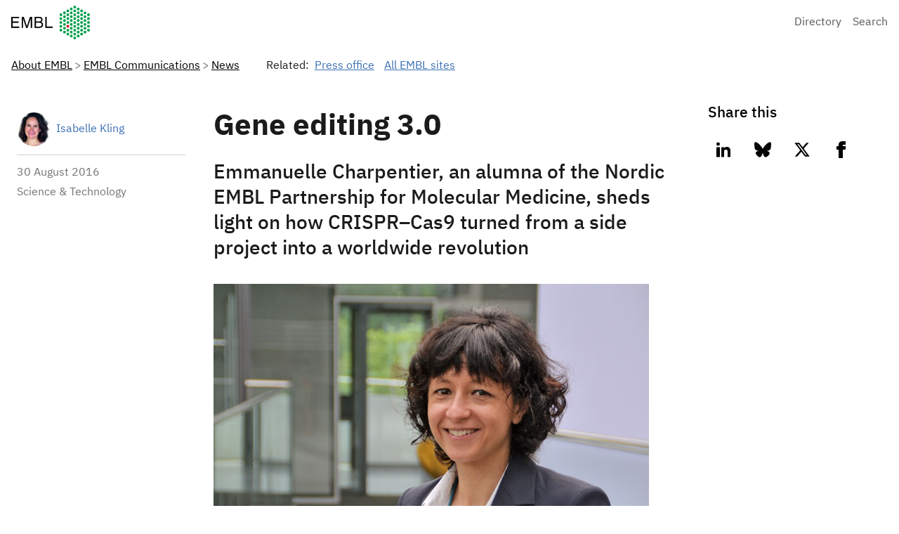

--- FILE ---
content_type: text/html; charset=UTF-8
request_url: https://www.embl.org/news/science/1608-charpentier/
body_size: 17760
content:
<!DOCTYPE html>
<html lang="en-US" class="vf-no-js">
<head>
  <meta charset="UTF-8">
  <meta name="viewport" content="width=device-width, initial-scale=1">
  <link rel="shortcut icon" href="https://assets.emblstatic.net/vf/v2.5.0/assets/embl-favicon/assets/favicon.ico">
  <link rel="apple-touch-icon" sizes="180x180" href="https://assets.emblstatic.net/vf/v2.5.0/assets/embl-favicon/assets/apple-touch-icon.png">
  <link rel="icon" type="image/png" sizes="32x32" href="https://assets.emblstatic.net/vf/v2.5.0/assets/embl-favicon/assets/favicon-32x32.png">
  <link rel="icon" type="image/png" sizes="16x16" href="https://assets.emblstatic.net/vf/v2.5.0/assets/embl-favicon/assets/favicon-16x16.png">
  <link rel="manifest" href="https://assets.emblstatic.net/vf/v2.5.0/assets/embl-favicon/assets/site.webmanifest">
  <link rel="mask-icon" href="https://assets.emblstatic.net/vf/v2.5.0/assets/embl-favicon/assets/safari-pinned-tab.svg" color="#ffffff">
  <meta name="msapplication-TileColor" content="#ffffff">
  <meta name="theme-color" content="#ffffff">  
  <!-- Search indexing optimisations -->
  <meta class="swiftype" name="what" data-type="string" content="News" />
  <meta class="swiftype" name="news-description" data-type="string" content="Emmanuelle Charpentier sheds light on how CRISPR–Cas9 went from side project to global revolution" />
  <meta class="swiftype" name="image" data-type="enum" content="https://www.embl.org/news/wp-content/uploads/2016/08/160826-gene-ib.jpg" />
<meta name='robots' content='index, follow, max-image-preview:large, max-snippet:-1, max-video-preview:-1' />
	<style>img:is([sizes="auto" i], [sizes^="auto," i]) { contain-intrinsic-size: 3000px 1500px }</style>
	
	<!-- This site is optimized with the Yoast SEO plugin v26.2 - https://yoast.com/wordpress/plugins/seo/ -->
	<title>Emmanuelle Charpentier presents gene editing 3.0</title>
	<meta name="description" content="Emmanuelle Charpentier, alumna of the Nordic EMBL Partnership for Molecular Medicine, reveals how CRISPR–Cas9 went from side project to global revolution" />
	<link rel="canonical" href="https://www.embl.org/news/science/1608-charpentier/" />
	<meta property="og:locale" content="en_US" />
	<meta property="og:type" content="article" />
	<meta property="og:title" content="Emmanuelle Charpentier presents gene editing 3.0" />
	<meta property="og:description" content="Emmanuelle Charpentier, alumna of the Nordic EMBL Partnership for Molecular Medicine, reveals how CRISPR–Cas9 went from side project to global revolution" />
	<meta property="og:url" content="https://www.embl.org/news/science/1608-charpentier/" />
	<meta property="og:site_name" content="EMBL" />
	<meta property="article:publisher" content="https://www.facebook.com/embl.org/" />
	<meta property="article:published_time" content="2016-08-30T13:14:44+00:00" />
	<meta property="article:modified_time" content="2025-04-23T14:04:34+00:00" />
	<meta property="og:image" content="https://www.embl.org/news/wp-content/uploads/2016/08/160826-gene-ib.jpg" />
	<meta property="og:image:width" content="620" />
	<meta property="og:image:height" content="425" />
	<meta property="og:image:type" content="image/jpeg" />
	<meta name="author" content="Isabelle Kling" />
	<meta name="twitter:card" content="summary_large_image" />
	<meta name="twitter:creator" content="@embl" />
	<meta name="twitter:site" content="@embl" />
	<meta name="twitter:label1" content="Written by" />
	<meta name="twitter:data1" content="Isabelle Kling" />
	<meta name="twitter:label2" content="Est. reading time" />
	<meta name="twitter:data2" content="7 minutes" />
	<script type="application/ld+json" class="yoast-schema-graph">{"@context":"https://schema.org","@graph":[{"@type":"NewsArticle","@id":"https://www.embl.org/news/science/1608-charpentier/#article","isPartOf":{"@id":"https://www.embl.org/news/science/1608-charpentier/"},"author":{"name":"Isabelle Kling","@id":"https://www.embl.org/news/#/schema/person/e0df3d2a7d51e01a8118c494997b85c3"},"headline":"Gene editing 3.0","datePublished":"2016-08-30T13:14:44+00:00","dateModified":"2025-04-23T14:04:34+00:00","mainEntityOfPage":{"@id":"https://www.embl.org/news/science/1608-charpentier/"},"wordCount":1544,"publisher":{"@id":"https://www.embl.org/news/#organization"},"image":{"@id":"https://www.embl.org/news/science/1608-charpentier/#primaryimage"},"thumbnailUrl":"https://www.embl.org/news/wp-content/uploads/2016/08/160826-gene-ib.jpg","keywords":["alumni","crispr","gene editing","genetics","mims","nordic embl partnership","partnerships"],"articleSection":["Science","Science &amp; Technology"],"inLanguage":"en-US"},{"@type":"WebPage","@id":"https://www.embl.org/news/science/1608-charpentier/","url":"https://www.embl.org/news/science/1608-charpentier/","name":"Emmanuelle Charpentier presents gene editing 3.0","isPartOf":{"@id":"https://www.embl.org/news/#website"},"primaryImageOfPage":{"@id":"https://www.embl.org/news/science/1608-charpentier/#primaryimage"},"image":{"@id":"https://www.embl.org/news/science/1608-charpentier/#primaryimage"},"thumbnailUrl":"https://www.embl.org/news/wp-content/uploads/2016/08/160826-gene-ib.jpg","datePublished":"2016-08-30T13:14:44+00:00","dateModified":"2025-04-23T14:04:34+00:00","description":"Emmanuelle Charpentier, alumna of the Nordic EMBL Partnership for Molecular Medicine, reveals how CRISPR–Cas9 went from side project to global revolution","inLanguage":"en-US","potentialAction":[{"@type":"ReadAction","target":["https://www.embl.org/news/science/1608-charpentier/"]}]},{"@type":"ImageObject","inLanguage":"en-US","@id":"https://www.embl.org/news/science/1608-charpentier/#primaryimage","url":"https://www.embl.org/news/wp-content/uploads/2016/08/160826-gene-ib.jpg","contentUrl":"https://www.embl.org/news/wp-content/uploads/2016/08/160826-gene-ib.jpg","width":620,"height":425,"caption":"Emmanuelle Charpentier. PHOTO: EMBL/Adam Gristwood"},{"@type":"WebSite","@id":"https://www.embl.org/news/#website","url":"https://www.embl.org/news/","name":"European Molecular Biology Laboratory News","description":"News from the European Molecular Biology Laboratory","publisher":{"@id":"https://www.embl.org/news/#organization"},"alternateName":"EMBL News","potentialAction":[{"@type":"SearchAction","target":{"@type":"EntryPoint","urlTemplate":"https://www.embl.org/news/?s={search_term_string}"},"query-input":{"@type":"PropertyValueSpecification","valueRequired":true,"valueName":"search_term_string"}}],"inLanguage":"en-US"},{"@type":"Organization","@id":"https://www.embl.org/news/#organization","name":"European Molecular Biology Laboratory","alternateName":"EMBL","url":"https://www.embl.org/news/","logo":{"@type":"ImageObject","inLanguage":"en-US","@id":"https://www.embl.org/news/#/schema/logo/image/","url":"https://www.embl.org/news/wp-content/uploads/2025/09/EMBL_logo_colour-1-300x144-1.png","contentUrl":"https://www.embl.org/news/wp-content/uploads/2025/09/EMBL_logo_colour-1-300x144-1.png","width":300,"height":144,"caption":"European Molecular Biology Laboratory"},"image":{"@id":"https://www.embl.org/news/#/schema/logo/image/"},"sameAs":["https://www.facebook.com/embl.org/","https://x.com/embl","https://www.instagram.com/embl_org/","https://www.linkedin.com/company/15813/","https://www.youtube.com/user/emblmedia/"]},{"@type":"Person","@id":"https://www.embl.org/news/#/schema/person/e0df3d2a7d51e01a8118c494997b85c3","name":"Isabelle Kling","image":{"@type":"ImageObject","inLanguage":"en-US","@id":"https://www.embl.org/news/#/schema/person/image/","url":"https://secure.gravatar.com/avatar/b702cee3d1a2d162659a8c12aef6045791a912db4ebed961b437edb34dae8cee?s=96&d=mm&r=g","contentUrl":"https://secure.gravatar.com/avatar/b702cee3d1a2d162659a8c12aef6045791a912db4ebed961b437edb34dae8cee?s=96&d=mm&r=g","caption":"Isabelle Kling"},"description":"Isabelle Kling trained as a biochemist and science communicator, before setting up various science communication projects in Canada and in Europe. She is now a communication officer with EMBL.","url":"https://www.embl.org/news/author/isabelle-kling/"}]}</script>
	<!-- / Yoast SEO plugin. -->


<script nomodule src="https://cdnjs.cloudflare.com/polyfill/v3/polyfill.min.js?version=4.8.0&features=default"></script><script>
/*! VF-WP */
// Toggle JavaScript class in <html>
var $html = document.getElementsByTagName('html')[0];
$html.className = $html.className.replace(/(^|\s)vf-no-js(\s|$)/, '$1vf-js$2');
</script>
<script type="text/javascript">
/* <![CDATA[ */
window._wpemojiSettings = {"baseUrl":"https:\/\/s.w.org\/images\/core\/emoji\/16.0.1\/72x72\/","ext":".png","svgUrl":"https:\/\/s.w.org\/images\/core\/emoji\/16.0.1\/svg\/","svgExt":".svg","source":{"concatemoji":"https:\/\/www.embl.org\/news\/wp-includes\/js\/wp-emoji-release.min.js?ver=6.8.3"}};
/*! This file is auto-generated */
!function(s,n){var o,i,e;function c(e){try{var t={supportTests:e,timestamp:(new Date).valueOf()};sessionStorage.setItem(o,JSON.stringify(t))}catch(e){}}function p(e,t,n){e.clearRect(0,0,e.canvas.width,e.canvas.height),e.fillText(t,0,0);var t=new Uint32Array(e.getImageData(0,0,e.canvas.width,e.canvas.height).data),a=(e.clearRect(0,0,e.canvas.width,e.canvas.height),e.fillText(n,0,0),new Uint32Array(e.getImageData(0,0,e.canvas.width,e.canvas.height).data));return t.every(function(e,t){return e===a[t]})}function u(e,t){e.clearRect(0,0,e.canvas.width,e.canvas.height),e.fillText(t,0,0);for(var n=e.getImageData(16,16,1,1),a=0;a<n.data.length;a++)if(0!==n.data[a])return!1;return!0}function f(e,t,n,a){switch(t){case"flag":return n(e,"\ud83c\udff3\ufe0f\u200d\u26a7\ufe0f","\ud83c\udff3\ufe0f\u200b\u26a7\ufe0f")?!1:!n(e,"\ud83c\udde8\ud83c\uddf6","\ud83c\udde8\u200b\ud83c\uddf6")&&!n(e,"\ud83c\udff4\udb40\udc67\udb40\udc62\udb40\udc65\udb40\udc6e\udb40\udc67\udb40\udc7f","\ud83c\udff4\u200b\udb40\udc67\u200b\udb40\udc62\u200b\udb40\udc65\u200b\udb40\udc6e\u200b\udb40\udc67\u200b\udb40\udc7f");case"emoji":return!a(e,"\ud83e\udedf")}return!1}function g(e,t,n,a){var r="undefined"!=typeof WorkerGlobalScope&&self instanceof WorkerGlobalScope?new OffscreenCanvas(300,150):s.createElement("canvas"),o=r.getContext("2d",{willReadFrequently:!0}),i=(o.textBaseline="top",o.font="600 32px Arial",{});return e.forEach(function(e){i[e]=t(o,e,n,a)}),i}function t(e){var t=s.createElement("script");t.src=e,t.defer=!0,s.head.appendChild(t)}"undefined"!=typeof Promise&&(o="wpEmojiSettingsSupports",i=["flag","emoji"],n.supports={everything:!0,everythingExceptFlag:!0},e=new Promise(function(e){s.addEventListener("DOMContentLoaded",e,{once:!0})}),new Promise(function(t){var n=function(){try{var e=JSON.parse(sessionStorage.getItem(o));if("object"==typeof e&&"number"==typeof e.timestamp&&(new Date).valueOf()<e.timestamp+604800&&"object"==typeof e.supportTests)return e.supportTests}catch(e){}return null}();if(!n){if("undefined"!=typeof Worker&&"undefined"!=typeof OffscreenCanvas&&"undefined"!=typeof URL&&URL.createObjectURL&&"undefined"!=typeof Blob)try{var e="postMessage("+g.toString()+"("+[JSON.stringify(i),f.toString(),p.toString(),u.toString()].join(",")+"));",a=new Blob([e],{type:"text/javascript"}),r=new Worker(URL.createObjectURL(a),{name:"wpTestEmojiSupports"});return void(r.onmessage=function(e){c(n=e.data),r.terminate(),t(n)})}catch(e){}c(n=g(i,f,p,u))}t(n)}).then(function(e){for(var t in e)n.supports[t]=e[t],n.supports.everything=n.supports.everything&&n.supports[t],"flag"!==t&&(n.supports.everythingExceptFlag=n.supports.everythingExceptFlag&&n.supports[t]);n.supports.everythingExceptFlag=n.supports.everythingExceptFlag&&!n.supports.flag,n.DOMReady=!1,n.readyCallback=function(){n.DOMReady=!0}}).then(function(){return e}).then(function(){var e;n.supports.everything||(n.readyCallback(),(e=n.source||{}).concatemoji?t(e.concatemoji):e.wpemoji&&e.twemoji&&(t(e.twemoji),t(e.wpemoji)))}))}((window,document),window._wpemojiSettings);
/* ]]> */
</script>
<style id='wp-emoji-styles-inline-css' type='text/css'>

	img.wp-smiley, img.emoji {
		display: inline !important;
		border: none !important;
		box-shadow: none !important;
		height: 1em !important;
		width: 1em !important;
		margin: 0 0.07em !important;
		vertical-align: -0.1em !important;
		background: none !important;
		padding: 0 !important;
	}
</style>
<style id='classic-theme-styles-inline-css' type='text/css'>
/*! This file is auto-generated */
.wp-block-button__link{color:#fff;background-color:#32373c;border-radius:9999px;box-shadow:none;text-decoration:none;padding:calc(.667em + 2px) calc(1.333em + 2px);font-size:1.125em}.wp-block-file__button{background:#32373c;color:#fff;text-decoration:none}
</style>
<style id='global-styles-inline-css' type='text/css'>
:root{--wp--preset--aspect-ratio--square: 1;--wp--preset--aspect-ratio--4-3: 4/3;--wp--preset--aspect-ratio--3-4: 3/4;--wp--preset--aspect-ratio--3-2: 3/2;--wp--preset--aspect-ratio--2-3: 2/3;--wp--preset--aspect-ratio--16-9: 16/9;--wp--preset--aspect-ratio--9-16: 9/16;--wp--preset--color--black: #000000;--wp--preset--color--cyan-bluish-gray: #abb8c3;--wp--preset--color--white: #ffffff;--wp--preset--color--pale-pink: #f78da7;--wp--preset--color--vivid-red: #cf2e2e;--wp--preset--color--luminous-vivid-orange: #ff6900;--wp--preset--color--luminous-vivid-amber: #fcb900;--wp--preset--color--light-green-cyan: #7bdcb5;--wp--preset--color--vivid-green-cyan: #00d084;--wp--preset--color--pale-cyan-blue: #8ed1fc;--wp--preset--color--vivid-cyan-blue: #0693e3;--wp--preset--color--vivid-purple: #9b51e0;--wp--preset--color--grey: #707372;--wp--preset--color--green: #009f4d;--wp--preset--color--blue: #307fe2;--wp--preset--color--red: #e40046;--wp--preset--gradient--vivid-cyan-blue-to-vivid-purple: linear-gradient(135deg,rgba(6,147,227,1) 0%,rgb(155,81,224) 100%);--wp--preset--gradient--light-green-cyan-to-vivid-green-cyan: linear-gradient(135deg,rgb(122,220,180) 0%,rgb(0,208,130) 100%);--wp--preset--gradient--luminous-vivid-amber-to-luminous-vivid-orange: linear-gradient(135deg,rgba(252,185,0,1) 0%,rgba(255,105,0,1) 100%);--wp--preset--gradient--luminous-vivid-orange-to-vivid-red: linear-gradient(135deg,rgba(255,105,0,1) 0%,rgb(207,46,46) 100%);--wp--preset--gradient--very-light-gray-to-cyan-bluish-gray: linear-gradient(135deg,rgb(238,238,238) 0%,rgb(169,184,195) 100%);--wp--preset--gradient--cool-to-warm-spectrum: linear-gradient(135deg,rgb(74,234,220) 0%,rgb(151,120,209) 20%,rgb(207,42,186) 40%,rgb(238,44,130) 60%,rgb(251,105,98) 80%,rgb(254,248,76) 100%);--wp--preset--gradient--blush-light-purple: linear-gradient(135deg,rgb(255,206,236) 0%,rgb(152,150,240) 100%);--wp--preset--gradient--blush-bordeaux: linear-gradient(135deg,rgb(254,205,165) 0%,rgb(254,45,45) 50%,rgb(107,0,62) 100%);--wp--preset--gradient--luminous-dusk: linear-gradient(135deg,rgb(255,203,112) 0%,rgb(199,81,192) 50%,rgb(65,88,208) 100%);--wp--preset--gradient--pale-ocean: linear-gradient(135deg,rgb(255,245,203) 0%,rgb(182,227,212) 50%,rgb(51,167,181) 100%);--wp--preset--gradient--electric-grass: linear-gradient(135deg,rgb(202,248,128) 0%,rgb(113,206,126) 100%);--wp--preset--gradient--midnight: linear-gradient(135deg,rgb(2,3,129) 0%,rgb(40,116,252) 100%);--wp--preset--font-size--small: 14px;--wp--preset--font-size--medium: 20px;--wp--preset--font-size--large: 19px;--wp--preset--font-size--x-large: 42px;--wp--preset--font-size--extra-small: 13.99px;--wp--preset--font-size--regular: 16px;--wp--preset--font-size--extra-large: 32px;--wp--preset--spacing--20: 0.44rem;--wp--preset--spacing--30: 0.67rem;--wp--preset--spacing--40: 1rem;--wp--preset--spacing--50: 1.5rem;--wp--preset--spacing--60: 2.25rem;--wp--preset--spacing--70: 3.38rem;--wp--preset--spacing--80: 5.06rem;--wp--preset--shadow--natural: 6px 6px 9px rgba(0, 0, 0, 0.2);--wp--preset--shadow--deep: 12px 12px 50px rgba(0, 0, 0, 0.4);--wp--preset--shadow--sharp: 6px 6px 0px rgba(0, 0, 0, 0.2);--wp--preset--shadow--outlined: 6px 6px 0px -3px rgba(255, 255, 255, 1), 6px 6px rgba(0, 0, 0, 1);--wp--preset--shadow--crisp: 6px 6px 0px rgba(0, 0, 0, 1);}:where(.is-layout-flex){gap: 0.5em;}:where(.is-layout-grid){gap: 0.5em;}body .is-layout-flex{display: flex;}.is-layout-flex{flex-wrap: wrap;align-items: center;}.is-layout-flex > :is(*, div){margin: 0;}body .is-layout-grid{display: grid;}.is-layout-grid > :is(*, div){margin: 0;}:where(.wp-block-columns.is-layout-flex){gap: 2em;}:where(.wp-block-columns.is-layout-grid){gap: 2em;}:where(.wp-block-post-template.is-layout-flex){gap: 1.25em;}:where(.wp-block-post-template.is-layout-grid){gap: 1.25em;}.has-black-color{color: var(--wp--preset--color--black) !important;}.has-cyan-bluish-gray-color{color: var(--wp--preset--color--cyan-bluish-gray) !important;}.has-white-color{color: var(--wp--preset--color--white) !important;}.has-pale-pink-color{color: var(--wp--preset--color--pale-pink) !important;}.has-vivid-red-color{color: var(--wp--preset--color--vivid-red) !important;}.has-luminous-vivid-orange-color{color: var(--wp--preset--color--luminous-vivid-orange) !important;}.has-luminous-vivid-amber-color{color: var(--wp--preset--color--luminous-vivid-amber) !important;}.has-light-green-cyan-color{color: var(--wp--preset--color--light-green-cyan) !important;}.has-vivid-green-cyan-color{color: var(--wp--preset--color--vivid-green-cyan) !important;}.has-pale-cyan-blue-color{color: var(--wp--preset--color--pale-cyan-blue) !important;}.has-vivid-cyan-blue-color{color: var(--wp--preset--color--vivid-cyan-blue) !important;}.has-vivid-purple-color{color: var(--wp--preset--color--vivid-purple) !important;}.has-black-background-color{background-color: var(--wp--preset--color--black) !important;}.has-cyan-bluish-gray-background-color{background-color: var(--wp--preset--color--cyan-bluish-gray) !important;}.has-white-background-color{background-color: var(--wp--preset--color--white) !important;}.has-pale-pink-background-color{background-color: var(--wp--preset--color--pale-pink) !important;}.has-vivid-red-background-color{background-color: var(--wp--preset--color--vivid-red) !important;}.has-luminous-vivid-orange-background-color{background-color: var(--wp--preset--color--luminous-vivid-orange) !important;}.has-luminous-vivid-amber-background-color{background-color: var(--wp--preset--color--luminous-vivid-amber) !important;}.has-light-green-cyan-background-color{background-color: var(--wp--preset--color--light-green-cyan) !important;}.has-vivid-green-cyan-background-color{background-color: var(--wp--preset--color--vivid-green-cyan) !important;}.has-pale-cyan-blue-background-color{background-color: var(--wp--preset--color--pale-cyan-blue) !important;}.has-vivid-cyan-blue-background-color{background-color: var(--wp--preset--color--vivid-cyan-blue) !important;}.has-vivid-purple-background-color{background-color: var(--wp--preset--color--vivid-purple) !important;}.has-black-border-color{border-color: var(--wp--preset--color--black) !important;}.has-cyan-bluish-gray-border-color{border-color: var(--wp--preset--color--cyan-bluish-gray) !important;}.has-white-border-color{border-color: var(--wp--preset--color--white) !important;}.has-pale-pink-border-color{border-color: var(--wp--preset--color--pale-pink) !important;}.has-vivid-red-border-color{border-color: var(--wp--preset--color--vivid-red) !important;}.has-luminous-vivid-orange-border-color{border-color: var(--wp--preset--color--luminous-vivid-orange) !important;}.has-luminous-vivid-amber-border-color{border-color: var(--wp--preset--color--luminous-vivid-amber) !important;}.has-light-green-cyan-border-color{border-color: var(--wp--preset--color--light-green-cyan) !important;}.has-vivid-green-cyan-border-color{border-color: var(--wp--preset--color--vivid-green-cyan) !important;}.has-pale-cyan-blue-border-color{border-color: var(--wp--preset--color--pale-cyan-blue) !important;}.has-vivid-cyan-blue-border-color{border-color: var(--wp--preset--color--vivid-cyan-blue) !important;}.has-vivid-purple-border-color{border-color: var(--wp--preset--color--vivid-purple) !important;}.has-vivid-cyan-blue-to-vivid-purple-gradient-background{background: var(--wp--preset--gradient--vivid-cyan-blue-to-vivid-purple) !important;}.has-light-green-cyan-to-vivid-green-cyan-gradient-background{background: var(--wp--preset--gradient--light-green-cyan-to-vivid-green-cyan) !important;}.has-luminous-vivid-amber-to-luminous-vivid-orange-gradient-background{background: var(--wp--preset--gradient--luminous-vivid-amber-to-luminous-vivid-orange) !important;}.has-luminous-vivid-orange-to-vivid-red-gradient-background{background: var(--wp--preset--gradient--luminous-vivid-orange-to-vivid-red) !important;}.has-very-light-gray-to-cyan-bluish-gray-gradient-background{background: var(--wp--preset--gradient--very-light-gray-to-cyan-bluish-gray) !important;}.has-cool-to-warm-spectrum-gradient-background{background: var(--wp--preset--gradient--cool-to-warm-spectrum) !important;}.has-blush-light-purple-gradient-background{background: var(--wp--preset--gradient--blush-light-purple) !important;}.has-blush-bordeaux-gradient-background{background: var(--wp--preset--gradient--blush-bordeaux) !important;}.has-luminous-dusk-gradient-background{background: var(--wp--preset--gradient--luminous-dusk) !important;}.has-pale-ocean-gradient-background{background: var(--wp--preset--gradient--pale-ocean) !important;}.has-electric-grass-gradient-background{background: var(--wp--preset--gradient--electric-grass) !important;}.has-midnight-gradient-background{background: var(--wp--preset--gradient--midnight) !important;}.has-small-font-size{font-size: var(--wp--preset--font-size--small) !important;}.has-medium-font-size{font-size: var(--wp--preset--font-size--medium) !important;}.has-large-font-size{font-size: var(--wp--preset--font-size--large) !important;}.has-x-large-font-size{font-size: var(--wp--preset--font-size--x-large) !important;}
:where(.wp-block-post-template.is-layout-flex){gap: 1.25em;}:where(.wp-block-post-template.is-layout-grid){gap: 1.25em;}
:where(.wp-block-columns.is-layout-flex){gap: 2em;}:where(.wp-block-columns.is-layout-grid){gap: 2em;}
:root :where(.wp-block-pullquote){font-size: 1.5em;line-height: 1.6;}
</style>
<link rel='stylesheet' id='parent-style-css' href='https://www.embl.org/news/wp-content/themes/vf-wp/style.css?ver=6.8.3' type='text/css' media='all' />
<link rel='stylesheet' id='child-style-css' href='https://www.embl.org/news/wp-content/themes/vf-wp-news/style.css?ver=1.0.0-beta.1' type='text/css' media='all' />
<link rel='stylesheet' id='heateor_sss_frontend_css-css' href='https://www.embl.org/news/wp-content/plugins/sassy-social-share/public/css/sassy-social-share-public.css?ver=3.3.79' type='text/css' media='all' />
<style id='heateor_sss_frontend_css-inline-css' type='text/css'>
.heateor_sss_button_instagram span.heateor_sss_svg,a.heateor_sss_instagram span.heateor_sss_svg{background:radial-gradient(circle at 30% 107%,#fdf497 0,#fdf497 5%,#fd5949 45%,#d6249f 60%,#285aeb 90%)}.heateor_sss_horizontal_sharing .heateor_sss_svg,.heateor_sss_standard_follow_icons_container .heateor_sss_svg{color:#fff;border-width:0px;border-style:solid;border-color:transparent}.heateor_sss_horizontal_sharing .heateorSssTCBackground{color:#666}.heateor_sss_horizontal_sharing span.heateor_sss_svg:hover,.heateor_sss_standard_follow_icons_container span.heateor_sss_svg:hover{border-color:transparent;}.heateor_sss_vertical_sharing span.heateor_sss_svg,.heateor_sss_floating_follow_icons_container span.heateor_sss_svg{color:#fff;border-width:0px;border-style:solid;border-color:transparent;}.heateor_sss_vertical_sharing .heateorSssTCBackground{color:#666;}.heateor_sss_vertical_sharing span.heateor_sss_svg:hover,.heateor_sss_floating_follow_icons_container span.heateor_sss_svg:hover{border-color:transparent;}
</style>
<link rel='stylesheet' id='vfwp-css' href='https://www.embl.org/news/wp-content/themes/vf-wp/assets/css/styles.css?ver=1.0.0-beta.1' type='text/css' media='all' />
<script type="text/javascript" src="https://www.embl.org/news/wp-content/themes/vf-wp-news/scripts/jplist.min.js?ver=6.8.3" id="jplist-js"></script>
<link rel="https://api.w.org/" href="https://www.embl.org/news/wp-json/" /><link rel="alternate" title="JSON" type="application/json" href="https://www.embl.org/news/wp-json/wp/v2/posts/7454" /><link rel="EditURI" type="application/rsd+xml" title="RSD" href="https://www.embl.org/news/xmlrpc.php?rsd" />
<meta name="generator" content="WordPress 6.8.3" />
<link rel='shortlink' href='https://www.embl.org/news/?p=7454' />
<link rel="alternate" title="oEmbed (JSON)" type="application/json+oembed" href="https://www.embl.org/news/wp-json/oembed/1.0/embed?url=https%3A%2F%2Fwww.embl.org%2Fnews%2Fscience%2F1608-charpentier%2F" />
<link rel="alternate" title="oEmbed (XML)" type="text/xml+oembed" href="https://www.embl.org/news/wp-json/oembed/1.0/embed?url=https%3A%2F%2Fwww.embl.org%2Fnews%2Fscience%2F1608-charpentier%2F&#038;format=xml" />
<meta name="embl:who" content="Press office" uuid="a0888875-cc3b-4340-a5c4-b64469d727f5">
<meta name="embl:where" content="All EMBL sites" uuid="89e00fee-87f4-482e-a801-4c3548bb6a58">
<meta name="embl:what" content="News" uuid="9d5c1ad2-fc08-4ec7-9f84-b42aa8356c4b">
<meta name="embl:active" content="what">

  <style type="text/css">
  #wpadminbar {
  margin-top: 0px !important;
  }
  </style></head>
<body class="vf-body "class="wp-singular post-template-default single single-post postid-7454 single-format-standard wp-embed-responsive wp-theme-vf-wp wp-child-theme-vf-wp-news vf-wp-theme vf-body vf-stack vf-stack--400">
<div class="vf-content-hub-html" data-cache="bda115a5">
  <!-- Generated by: http://content.embl.org/api/v1/pattern.html?filter-content-type=article&amp;filter-id=108434&amp;pattern=node-body -->
      <div data-embl-js-conditional-edit="108434">
              <header class="vf-header" data-vf-google-analytics-region="embl-header">
<div class="vf-global-header">
<a href="//www.embl.org" class="embl-logo"><span class="vf-u-sr-only">European Molecular Biology Laboratory Home</span></a>
<nav class="vf-navigation vf-navigation--global  | vf-cluster">
<ul class="vf-navigation__list | vf-list | vf-cluster__inner">
<li class="vf-navigation__item">
<a href="https://www.embl.org/directory" class="vf-navigation__link">Directory</a>
</li>
<li class="vf-navigation__item">
<a href="https://www.embl.org/search" class="vf-navigation__link">Search</a>
</li>
</ul>
</nav>
</div>
</header>
            <a class="vf-text vf-text--body-r vf-link embl-conditional-edit" rel="noopener noreferrer nofollow" href="/node/108434" target="_blank">Edit</a>
    </div>
  </div>

<nav class="vf-breadcrumbs embl-breadcrumbs-lookup" aria-label="Breadcrumb" data-embl-js-breadcrumbs-lookup>
  <div class="vf-list vf-list--inline | vf-breadcrumbs__list | embl-breadcrumbs-lookup--ghosting"></div>
</nav>

<main
  class="embl-grid embl-grid--has-centered-content | vf-u-background-color-ui--white | vf-u-padding__top--800 | vf-u-margin__bottom--0">
  <div class="article-left-col | vf-content">
    <aside class="vf-article-meta-information">
      <div class="vf-author | vf-article-meta-info__author">
        <p class="vf-author__name">
          <a class="vf-link"
            href="https://www.embl.org/news/author/isabelle-kling/">Isabelle Kling</a>
        </p>
        <a class="vf-author--avatar__link | vf-link"
          href="https://www.embl.org/news/author/isabelle-kling/">
          <img alt='' src='https://secure.gravatar.com/avatar/b702cee3d1a2d162659a8c12aef6045791a912db4ebed961b437edb34dae8cee?s=48&#038;d=mm&#038;r=g' srcset='https://secure.gravatar.com/avatar/b702cee3d1a2d162659a8c12aef6045791a912db4ebed961b437edb34dae8cee?s=96&#038;d=mm&#038;r=g 2x' class='avatar avatar-48 photo vf-author--avatar' height='48' width='48' decoding='async'/>        </a>
      </div>
      <div class="vf-meta__details">
        <p class="vf-meta__date"><time title="2016-08-30T15:14:44+02:00"
            datetime="2016-08-30T15:14:44+02:00">30 August  2016</time></p>
        <p class="vf-meta__topics">
        Science &amp; Technology        </p>
      </div>
      
          </aside>
  </div>

  <div class="vf-content | vf-u-padding__bottom--800">
    <h1>Gene editing 3.0</h1>
            

    <p class="vf-lede | vf-u-padding__top--400 | vf-u-padding__bottom--800">
      Emmanuelle Charpentier, an alumna of the Nordic EMBL Partnership for Molecular Medicine, sheds light on how CRISPR–Cas9 turned from a side project into a worldwide revolution    </p>
        <figure class="vf-figure">
      <img width="620" height="425" src="https://www.embl.org/news/wp-content/uploads/2016/08/160826-gene-ib.jpg" class="vf-figure__image wp-post-image" alt="" decoding="async" fetchpriority="high" srcset="https://www.embl.org/news/wp-content/uploads/2016/08/160826-gene-ib.jpg 620w, https://www.embl.org/news/wp-content/uploads/2016/08/160826-gene-ib-300x206.jpg 300w" sizes="(max-width: 620px) 100vw, 620px" />      <figcaption class="vf-figure__caption">
        Emmanuelle Charpentier. PHOTO: EMBL/Adam Gristwood      </figcaption>
    </figure>
    
    
<h3 class="wp-block-heading">BY ISABELLE KLING and MARGAUX PHARES</h3>



<p>Three molecules are enough to alter a genome. And three years is how long it took microbiologist Emmanuelle Charpentier to discover not only how these molecules work together, but also how they can be used in a revolutionary gene editing technique (published in <em>Nature</em> in 2011 and <em>Science</em> in 2012). This system, called CRISPR–Cas9, is a naturally occurring defence mechanism that enables bacteria to fight viral infections. As Charpentier and her collaborator Jennifer Doudna at the University of California, Berkeley found, though, it can also be easily manipulated to add or mutate genes. Like a set of microscopic scissors, the nuclease Cas9 can be programmed to find and cut any sequence of DNA.</p>



<p>Their findings have led to a rapid expansion in applications of cut-and-paste genome editing techniques. In particular, CRISPR–Cas9 holds immense potential for combating diseases – from altering the genomes of mosquitoes carrying the Zika virus to staving off infections by the human immunodeficiency virus (HIV). Human clinical trials to assess the effectiveness of CRISPR–Cas9 against three types of cancer are due to begin in 2017.</p>



<p>Charpentier’s career has advanced rapidly in the past four years: one of the two seminal publications on CRISPR–Cas9 (published in <em>Science</em>) is in the top 5% of all research outputs scored by Altmetric, an alternative to traditional citation impact metrics to measure the impact of a publication. She is currently a Visiting Professor at the Laboratory for Molecular Infection Medicine Sweden (MIMS), Umeå University, which is part of the <a href="http://www.embl.de/research/partnerships/remote/nordic/index.html">Nordic EMBL Partnership for Molecular Medicine</a>, and she has recently been appointed as Director of the Max Planck Institute for Infection Biology in Berlin. She has also co-founded two biotechnology companies (CRISPR Therapeutics and ERS Genomics) and has received numerous awards, including the Gottfried Wilhelm Leibniz Prize, the Breakthrough Prize in Life Sciences, and, most recently, the Tang Prize in Biopharmaceutical Science.</p>



<p>EMBL got the opportunity to speak with Charpentier during this year’s EMBL Partnership Conference – ‘Perspectives in Translational Medicine’ – in Heidelberg. She discussed with us her time at Umeå University, the importance of fundamental research, and the far-reaching implications of CRISPR–Cas9 in our day-to-day lives.</p>


<div class="vf-box vf-box--normal vf-box-theme--primary">
<h2 class="vf-box__heading">Partnership perspectives in Heidelberg</h2>
<p class="vf-box__text">Nearly 200 participants from EMBL and select partner institutes gathered in Heidelberg from 6–8 June 2016 for the <a href="http://www.embl.de/training/events/2016/TME16-01/">Perspectives in Translational Medicine conference</a>. The second event of its kind, and the first hosted at EMBL, took place in the context of the EMBL Partnership Programme and brought together EMBL’s partner institutes operating in the field of molecular medicine. From PhD students to institute directors, participants exchanged expertise in connecting basic science with medical research, intent on strengthening networks and building new collaborations.</p></div>



<h2 class="wp-block-heading">How does CRISPR–Cas9 work, and what makes it such a powerful technique to edit DNA?</h2>



<p>Although it might seem strange, bacteria can also suffer from infections – by viruses called phages – and have developed an adaptive immune system as a result. This means that they can ‘remember’ phages that have infected them in the past and can fight more efficiently against them if they strike again. At a molecular level, this ‘memory’ is made up of a small piece of phage DNA that is inserted into the bacteria’s genome and stored in a location called clustered regularly interspaced short palindromic repeats, or CRISPR. Think of it like the wall of a sheriff’s office in a western movie, with mug shots of outlaws to catch. When the outlaws come back to town, the sheriff goes after them armed with a copy of their mug shots and a weapon. Similarly, when a phage strikes again, the immune system of the bacteria goes after it armed with a molecular mug shot – a single short piece of RNA that matches the viral DNA stored in its genome – and a pair of molecular scissors called Cas9. Another RNA, called tracrRNA, triggers the maturation of this viral RNA sequence. The complex formed by these three molecules – viral RNA, tracrRNA, and the DNA-cutting enzyme Cas9 – recognises the invading DNA and snips it, thus disabling the phage and preventing infection.</p>



<p>CRISPR–Cas9 is easy to engineer: by modifying the sequence of the viral RNA, scientists can redirect the complex to another location on the DNA that will then be cut – like if someone gives the sheriff another mug shot of someone to catch. Our experiments showed that we could adapt this tool and use it to manipulate the DNA of any cell. We studied CRISPR–Cas9 initially in <em>Streptococcus</em> bacteria, but we now know a similar adaptive immune system exists in approximately 40% of bacteria.</p>



<h2 class="wp-block-heading">What made you realise that you had discovered something big?</h2>



<p>When I accepted my new position in Umeå in 2008, it took me almost a year to convince people to look at the connection of two systems – CRISPR and tracrRNA – that now defines the unique feature of the CRISPR–Cas9 mechanism. The CRISPR project was carried out with limited manpower and everyone else was very busy with other projects, which were more interesting than CRISPR–Cas9 at first sight. Above all: who is interested in an adaptive immune system in bacteria, anyway?!</p>



<blockquote class="vf-blockquote"><p>I had a hunch that something interesting could be there</p></blockquote>



<p>I cared, because I started my career in the field of bacterial genetics and I had a hunch that something interesting could be there. So, I kept pushing the idea. When my student from my former position at the University of Vienna set her mind to some experiments, the results were exciting, unexpected, yet breathtakingly simple – and it became clear to me that we were potentially studying a totally unknown and unique mechanism. The environment within the Nordic EMBL Partnership for Molecular Medicine was instrumental in helping us to achieve these results. Like scientists at EMBL, young researchers there receive the resources and space needed to pursue fundamental questions.</p>



<p>Like every scientist, I was in love with the mechanism I was studying. When you focus on the same mechanism and molecules every day, the moment when you finally understand how it functions always seems like a breakthrough. But the rest of the world might see it with different eyes, depending on whether or not it has useful applications right away. In the case of researching CRISPR–Cas9, my focus was on the science. I was really excited about what we had observed and I wanted to dig deeper into the workings of the mechanisms. The research projects in my laboratory have always had a focus on the understanding of basic mechanisms in bacteria that could lead to novel gene targeting technologies or novel anti-infective strategies. It was only when the technique attracted a number of high-profile awards, I then realised its global scope beyond the range of versatile applications.</p>



<h2 class="wp-block-heading">The CRISPR–Cas9 system is now being used in almost every molecular biology lab in the world – how do you feel about that?</h2>



<p>When it became clear that we could tweak this mechanism into a powerful gene editing technology, I followed my initial interest in seeing the technology applied to the field of human medicine. It is quite rare in science to see the development of so many applications for one technology, and so quickly. Exactly how the different applications will develop in future is still hard to define, but I am very pleased to see that many medical geneticists are embracing it. In the long term, it would be tremendous if CRISPR could directly treat human genetic disorders. I have co-founded, together with Rodger Novak and Shaun Foy, a biotech company called CRISPR Therapeutics with the goal of pushing forward this endeavour.</p>



<p>However, it is also important that society and politicians understand and be mindful of the complex implications of this simple yet sophisticated and versatile technology. Further down the line, some research or resulting applications, for example in relation to genetically modified organisms in agriculture, could require widespread societal discussion and debate. Ultimately, decisions will need to be made. It is important and very good that groups are forming at different levels to discuss the opportunities and potential consequences of the CRISPR–Cas9 technology.</p>



<h2 class="wp-block-heading">Do you think that being a woman has influenced your career? How could we improve the situation of women in science?</h2>



<p>When it comes to my work, I want to be considered for my scientific expertise first and foremost. This is something that I’ve always fought for. I have always had reservations about politics based on quotas. I consider them plasters on a wound that will not make the wound disappear: only a change in mentality will end discriminations, like those against women. Ideally, you would hire people for their qualifications, research projects, and whether they fit well in your work environment – not whether they are male or female. Strong education programmes focusing on these issues, from an early age, have the potential to change mentalities and thereby make progress on discrimination issues. But that will take some time. It’s not a question of being politically correct – it is one of observing a certain reality and questioning it.</p>


<hr class="vf-divider"/>


<p><em>Note from the editors: Quotas are a matter of heated debate in science. We will be publishing interviews with people who offer different perspectives on the issue, so watch this space</em></p>

    
    
        <hr class="vf-divider">
        <div class="vf-links">
      <h3 class="vf-links__heading">Related links</h3>
      <ul class="vf-links__list | vf-list">
                <li class="vf-list__item">
          <a class="vf-list__link" href=""></a>
        </li>
                <li class="vf-list__item">
          <a class="vf-list__link" href=""></a>
        </li>
                <li class="vf-list__item">
          <a class="vf-list__link" href=""></a>
        </li>
                <li class="vf-list__item">
          <a class="vf-list__link" href=""></a>
        </li>
              </ul>
    </div>
    
    <p class="vf-text-body vf-text-body--3 | tags-inline">Tags:
      <a  href="https://www.embl.org/news/tag/alumni/" class="vf-link vf-link--secondary80">alumni</a>, <a  href="https://www.embl.org/news/tag/crispr/" class="vf-link vf-link--secondary628">crispr</a>, <a  href="https://www.embl.org/news/tag/gene-editing/" class="vf-link vf-link--secondary630">gene editing</a>, <a  href="https://www.embl.org/news/tag/genetics/" class="vf-link vf-link--secondary41">genetics</a>, <a  href="https://www.embl.org/news/tag/mims/" class="vf-link vf-link--secondary19495">mims</a>, <a  href="https://www.embl.org/news/tag/nordic-embl-partnership/" class="vf-link vf-link--secondary110">nordic embl partnership</a>, <a  href="https://www.embl.org/news/tag/partnerships/" class="vf-link vf-link--secondary25">partnerships</a></p>
  </div>
  <div class="social-box">

    <svg aria-hidden="true" display="none" class="vf-icon-collection vf-icon-collection--social">
  <defs>
    <g id="vf-social--linkedin">
      <rect xmlns="http://www.w3.org/2000/svg" width="5" height="14" x="2" y="8.5" rx=".5" ry=".5"/><ellipse xmlns="http://www.w3.org/2000/svg" cx="4.48" cy="4" rx="2.48" ry="2.5"/><path xmlns="http://www.w3.org/2000/svg" d="M18.5,22.5h3A.5.5,0,0,0,22,22V13.6C22,9.83,19.87,8,16.89,8a4.21,4.21,0,0,0-3.17,1.27A.41.41,0,0,1,13,9a.5.5,0,0,0-.5-.5h-3A.5.5,0,0,0,9,9V22a.5.5,0,0,0,.5.5h3A.5.5,0,0,0,13,22V14.5a2.5,2.5,0,0,1,5,0V22A.5.5,0,0,0,18.5,22.5Z"/>
    </g>
    <g id="vf-social--facebook">
      <path xmlns="http://www.w3.org/2000/svg" d="m18.14 7.17a.5.5 0 0 0 -.37-.17h-3.77v-1.41c0-.28.06-.6.51-.6h3a.44.44 0 0 0 .35-.15.5.5 0 0 0 .14-.34v-4a.5.5 0 0 0 -.5-.5h-4.33c-4.8 0-5.17 4.1-5.17 5.35v1.65h-2.5a.5.5 0 0 0 -.5.5v4a.5.5 0 0 0 .5.5h2.5v11.5a.5.5 0 0 0 .5.5h5a.5.5 0 0 0 .5-.5v-11.5h3.35a.5.5 0 0 0 .5-.45l.42-4a.5.5 0 0 0 -.13-.38z"/>
    </g>
    <g id="vf-social--twitter">
    <path d="M18.244 2.25h3.308l-7.227 8.26 8.502 11.24H16.17l-5.214-6.817L4.99 21.75H1.68l7.73-8.835L1.254 2.25H8.08l4.713 6.231zm-1.161 17.52h1.833L7.084 4.126H5.117z"></path>
    </g>
    <g id="vf-social--youtube">
      <path xmlns="http://www.w3.org/2000/svg" d="M20.06,3.5H3.94A3.94,3.94,0,0,0,0,7.44v9.12A3.94,3.94,0,0,0,3.94,20.5H20.06A3.94,3.94,0,0,0,24,16.56V7.44A3.94,3.94,0,0,0,20.06,3.5ZM16.54,12,9.77,16.36A.5.5,0,0,1,9,15.94V7.28a.5.5,0,0,1,.77-.42l6.77,4.33a.5.5,0,0,1,0,.84Z"/>
    </g>
    <g id="vf-social--instagram">
      <path xmlns="http://www.w3.org/2000/svg" d="M17.5,0H6.5A6.51,6.51,0,0,0,0,6.5v11A6.51,6.51,0,0,0,6.5,24h11A6.51,6.51,0,0,0,24,17.5V6.5A6.51,6.51,0,0,0,17.5,0ZM12,17.5A5.5,5.5,0,1,1,17.5,12,5.5,5.5,0,0,1,12,17.5Zm6.5-11A1.5,1.5,0,1,1,20,5,1.5,1.5,0,0,1,18.5,6.5Z"/>
    </g>
    <g id="vf-social--bluesky">
      <path xmlns="http://www.w3.org/2000/svg" d="M12 10.8c-1.087 -2.114 -4.046 -6.053 -6.798 -7.995C2.566 0.944 1.561 1.266 0.902 1.565 0.139 1.908 0 3.08 0 3.768c0 0.69 0.378 5.65 0.624 6.479 0.815 2.736 3.713 3.66 6.383 3.364 0.136 -0.02 0.275 -0.039 0.415 -0.056 -0.138 0.022 -0.276 0.04 -0.415 0.056 -3.912 0.58 -7.387 2.005 -2.83 7.078 5.013 5.19 6.87 -1.113 7.823 -4.308 0.953 3.195 2.05 9.271 7.733 4.308 4.267 -4.308 1.172 -6.498 -2.74 -7.078a8.741 8.741 0 0 1 -0.415 -0.056c0.14 0.017 0.279 0.036 0.415 0.056 2.67 0.297 5.568 -0.628 6.383 -3.364 0.246 -0.828 0.624 -5.79 0.624 -6.478 0 -0.69 -0.139 -1.861 -0.902 -2.206 -0.659 -0.298 -1.664 -0.62 -4.3 1.24C16.046 4.748 13.087 8.687 12 10.8"></path>
    </g>
  </defs>
</svg>
    <div class="vf-social-links | vf-u-margin__bottom--800">
      <h3 class="vf-social-links__heading">
        Share this
      </h3>
      <ul class="vf-social-links__list">
        <li class="vf-social-links__item">
          <a class="vf-social-links__link"
            href="https://www.linkedin.com/sharing/share-offsite/?url=https://www.embl.org/news/science/1608-charpentier/&title=Gene editing 3.0">
            <span class="vf-u-sr-only">linkedin</span>

            <svg aria-hidden="true" class="vf-icon vf-icon--social vf-icon--linkedin" width="24" height="24"
              viewBox="0 0 24 24" xmlns="http://www.w3.org/2000/svg" version="1.1" preserveAspectRatio="xMinYMin">
              <use xlink:href="#vf-social--linkedin"></use>
            </svg>
          </a>
        </li>
        <li class="vf-social-links__item">
          <a class="vf-social-links__link"
            href="https://bsky.app/intent/compose?text=Gene editing 3.0%20https://www.embl.org/news/science/1608-charpentier/">
            <span class="vf-u-sr-only">bluesky</span>

            <svg aria-hidden="true" class="vf-icon vf-icon--social vf-icon--bluesky" width="24" height="24"
              viewBox="0 0 24 24" xmlns="http://www.w3.org/2000/svg" version="1.1" preserveAspectRatio="xMinYMin">
              <use xlink:href="#vf-social--bluesky"></use>
            </svg>
          </a>

        </li>
        <li class="vf-social-links__item">
          <a class="vf-social-links__link"
            href="https://twitter.com/intent/tweet?text=Gene editing 3.0&amp;url=https://www.embl.org/news/science/1608-charpentier/&amp;via=embl">
            <span class="vf-u-sr-only">twitter</span>

            <svg aria-hidden="true" class="vf-icon vf-icon--social vf-icon--twitter" width="24" height="24"
              viewBox="0 0 24 24" xmlns="http://www.w3.org/2000/svg" version="1.1" preserveAspectRatio="xMinYMin">
              <use xlink:href="#vf-social--twitter"></use>
            </svg>
          </a>

        </li>
        <li class="vf-social-links__item">

          <a class="vf-social-links__link"
            href="https://www.facebook.com/sharer/sharer.php?u=https://www.embl.org/news/science/1608-charpentier/">
            <span class="vf-u-sr-only">facebook</span>

            <svg aria-hidden="true" class="vf-icon vf-icon--social vf-icon--facebook" width="24" height="24"
              viewBox="0 0 24 24" xmlns="http://www.w3.org/2000/svg" version="1.1" preserveAspectRatio="xMinYMin">
              <use xlink:href="#vf-social--facebook"></use>
            </svg>
          </a>
        </li>

      </ul>
    </div>
      </div>

</main>

<div
  class="vf-news-container vf-news-container--featured | vf-u-background-color-ui--off-white | vf-u-margin__bottom--100 | vf-u-padding__top--400 | vf-u-fullbleed">
  <h2 class="vf-section-header__heading vf-u-margin__bottom--400">More from this category</h2>
  <div class="vf-news-container__content vf-grid vf-grid__col-4">
    
    
<article class="vf-summary vf-summary--news">
  <time class="vf-summary__date vf-u-text-color--grey" style="margin-left: 0; margin-top: 6px;" title="2025-12-04T11:00:00+01:00"datetime="2025-12-04T11:00:00+01:00">4 December  2025</time>

  <img width="300" height="180" src="https://www.embl.org/news/wp-content/uploads/2025/11/202511_LimbNet_JamesAntoni-300x180.jpg" class="vf-summary__image wp-post-image" alt="" loading="lazy" style="border: 1px solid #d0d0ce;" decoding="async" srcset="https://www.embl.org/news/wp-content/uploads/2025/11/202511_LimbNet_JamesAntoni-300x180.jpg 300w, https://www.embl.org/news/wp-content/uploads/2025/11/202511_LimbNet_JamesAntoni-768x461.jpg 768w, https://www.embl.org/news/wp-content/uploads/2025/11/202511_LimbNet_JamesAntoni.jpg 1000w" sizes="auto, (max-width: 300px) 100vw, 300px" />  <h3 class="vf-summary__title | vf-u-margin__bottom--0">
    <a href="https://www.embl.org/news/science-technology/turning-limb-development-research-into-interactive-science/" class="vf-summary__link">
      From static papers to living models: turning limb development research into interactive science    </a>
  </h3>
        </article>
    
    
<article class="vf-summary vf-summary--news">
  <time class="vf-summary__date vf-u-text-color--grey" style="margin-left: 0; margin-top: 6px;" title="2025-12-01T15:29:43+01:00"datetime="2025-12-01T15:29:43+01:00">1 December  2025</time>

  <img width="300" height="180" src="https://www.embl.org/news/wp-content/uploads/2025/12/20251126_VIRE-300x180.jpg" class="vf-summary__image wp-post-image" alt="" loading="lazy" style="border: 1px solid #d0d0ce;" decoding="async" srcset="https://www.embl.org/news/wp-content/uploads/2025/12/20251126_VIRE-300x180.jpg 300w, https://www.embl.org/news/wp-content/uploads/2025/12/20251126_VIRE-768x461.jpg 768w, https://www.embl.org/news/wp-content/uploads/2025/12/20251126_VIRE.jpg 1000w" sizes="auto, (max-width: 300px) 100vw, 300px" />  <h3 class="vf-summary__title | vf-u-margin__bottom--0">
    <a href="https://www.embl.org/news/science-technology/vire-a-global-data-platform-to-better-understand-viruses/" class="vf-summary__link">
      VIRE: a global data platform to better understand viruses    </a>
  </h3>
        </article>
    
    
<article class="vf-summary vf-summary--news">
  <time class="vf-summary__date vf-u-text-color--grey" style="margin-left: 0; margin-top: 6px;" title="2025-11-27T11:00:00+01:00"datetime="2025-11-27T11:00:00+01:00">27 November  2025</time>

  <img width="300" height="180" src="https://www.embl.org/news/wp-content/uploads/2025/11/2025-MARCO-MARCIA-Nature-1000x600-v1-black-300x180.jpg" class="vf-summary__image wp-post-image" alt="The image represents cryo-EM density maps for the two extreme conformational states that the group II intron acquires during folding, through a continuous dynamic movement of its structured helical motifs." loading="lazy" style="border: 1px solid #d0d0ce;" decoding="async" srcset="https://www.embl.org/news/wp-content/uploads/2025/11/2025-MARCO-MARCIA-Nature-1000x600-v1-black-300x180.jpg 300w, https://www.embl.org/news/wp-content/uploads/2025/11/2025-MARCO-MARCIA-Nature-1000x600-v1-black-1024x615.jpg 1024w, https://www.embl.org/news/wp-content/uploads/2025/11/2025-MARCO-MARCIA-Nature-1000x600-v1-black-768x461.jpg 768w, https://www.embl.org/news/wp-content/uploads/2025/11/2025-MARCO-MARCIA-Nature-1000x600-v1-black-e1763986135170.jpg 1000w" sizes="auto, (max-width: 300px) 100vw, 300px" />  <h3 class="vf-summary__title | vf-u-margin__bottom--0">
    <a href="https://www.embl.org/news/science-technology/rna-in-action-filming-a-ribozymes-self-assembly/" class="vf-summary__link">
      RNA in action: filming a ribozyme’s self-assembly    </a>
  </h3>
        </article>
    
    
<article class="vf-summary vf-summary--news">
  <time class="vf-summary__date vf-u-text-color--grey" style="margin-left: 0; margin-top: 6px;" title="2025-11-19T11:35:25+01:00"datetime="2025-11-19T11:35:25+01:00">19 November  2025</time>

  <img width="300" height="180" src="https://www.embl.org/news/wp-content/uploads/2025/11/2025-LEES-PopPIPE-1000x600-1-300x180.png" class="vf-summary__image wp-post-image" alt="DNA with bacteria" loading="lazy" style="border: 1px solid #d0d0ce;" decoding="async" srcset="https://www.embl.org/news/wp-content/uploads/2025/11/2025-LEES-PopPIPE-1000x600-1-300x180.png 300w, https://www.embl.org/news/wp-content/uploads/2025/11/2025-LEES-PopPIPE-1000x600-1-768x461.png 768w, https://www.embl.org/news/wp-content/uploads/2025/11/2025-LEES-PopPIPE-1000x600-1.png 1000w" sizes="auto, (max-width: 300px) 100vw, 300px" />  <h3 class="vf-summary__title | vf-u-margin__bottom--0">
    <a href="https://www.embl.org/news/science-technology/case-study-embl-ebi-tool-enables-genomic-outbreak-surveillance-for-nhs-scotland/" class="vf-summary__link">
      Case study: EMBL-EBI tool enables genomic outbreak surveillance for NHS Scotland    </a>
  </h3>
        </article>
      </div>

</div>


<div class="vf-grid | vf-u-background-color--blue--dark | vf-u-text-color--ui--white | vf-u-fullbleed | newsletter-container vf-u-padding__bottom--400 | vf-u-padding__top--400 | vf-u-margin__top--400"
  style="--page-grid-gap: 0;">
  <div class="vf-u-padding--400">
    <h3 class="vf-text vf-text-heading--4 | newsletter-title">Subscribe to our <span class="vf-u-text--nowrap">e-newsletter</span></h3>
    <script>(function() {
	window.mc4wp = window.mc4wp || {
		listeners: [],
		forms: {
			on: function(evt, cb) {
				window.mc4wp.listeners.push(
					{
						event   : evt,
						callback: cb
					}
				);
			}
		}
	}
})();
</script><!-- Mailchimp for WordPress v4.10.8 - https://wordpress.org/plugins/mailchimp-for-wp/ --><form id="mc4wp-form-1" class="mc4wp-form mc4wp-form-7843" method="post" data-id="7843" data-name="eNewsletter" ><div class="mc4wp-form-fields"> <div class="vf-form__item" data-vf-js-form-floatlabel style="display: flex; align-items: baseline;">
  <input type="email" name="EMAIL" id="text" class="vf-form__input" placeholder="Email"
    style="padding: 5px 10px; margin-right: 10px; flex: 1;">
  <button class="vf-button vf-button--primary vf-button--sm"
    style="margin-top: 0; flex-shrink: 0;">Subscribe</button>
</div>
</div><label style="display: none !important;">Leave this field empty if you're human: <input type="text" name="_mc4wp_honeypot" value="" tabindex="-1" autocomplete="off" /></label><input type="hidden" name="_mc4wp_timestamp" value="1765075334" /><input type="hidden" name="_mc4wp_form_id" value="7843" /><input type="hidden" name="_mc4wp_form_element_id" value="mc4wp-form-1" /><div class="mc4wp-response"></div></form><!-- / Mailchimp for WordPress Plugin -->  </div>
  <div class="vf-u-padding--400 | newsletter-box">
    <h3 class="vf-text vf-text-heading--4">News archive</h3>
    <a href="https://us19.campaign-archive.com/home/?u=0e036bd015172d9634dbdba98&id=35e7ef8d6f" class="vf-link">E-newsletter archive</a><br><br>
    <a href="https://www.embl.org/news/embletc-archive/" class="vf-link">EMBLetc archive</a><br><br>
    <a href="https://www.embl.org/news/archive" class="vf-link">News archive</a>
  </div>

  <div class="vf-u-padding--400 | press-box">
    <h3 class="vf-text vf-text-heading--4">For press</h3>
    <a href="https://www.embl.org/press/"
      class="vf-link | vf-u-padding__bottom--sm">Contact the Press Office</a>
  </div>

  <svg aria-hidden="true" display="none" class="vf-icon-collection vf-icon-collection--social">
  <defs>
    <g id="vf-social--linkedin">
      <rect xmlns="http://www.w3.org/2000/svg" width="5" height="14" x="2" y="8.5" rx=".5" ry=".5"/><ellipse xmlns="http://www.w3.org/2000/svg" cx="4.48" cy="4" rx="2.48" ry="2.5"/><path xmlns="http://www.w3.org/2000/svg" d="M18.5,22.5h3A.5.5,0,0,0,22,22V13.6C22,9.83,19.87,8,16.89,8a4.21,4.21,0,0,0-3.17,1.27A.41.41,0,0,1,13,9a.5.5,0,0,0-.5-.5h-3A.5.5,0,0,0,9,9V22a.5.5,0,0,0,.5.5h3A.5.5,0,0,0,13,22V14.5a2.5,2.5,0,0,1,5,0V22A.5.5,0,0,0,18.5,22.5Z"/>
    </g>
    <g id="vf-social--facebook">
      <path xmlns="http://www.w3.org/2000/svg" d="m18.14 7.17a.5.5 0 0 0 -.37-.17h-3.77v-1.41c0-.28.06-.6.51-.6h3a.44.44 0 0 0 .35-.15.5.5 0 0 0 .14-.34v-4a.5.5 0 0 0 -.5-.5h-4.33c-4.8 0-5.17 4.1-5.17 5.35v1.65h-2.5a.5.5 0 0 0 -.5.5v4a.5.5 0 0 0 .5.5h2.5v11.5a.5.5 0 0 0 .5.5h5a.5.5 0 0 0 .5-.5v-11.5h3.35a.5.5 0 0 0 .5-.45l.42-4a.5.5 0 0 0 -.13-.38z"/>
    </g>
    <g id="vf-social--twitter">
    <path d="M18.244 2.25h3.308l-7.227 8.26 8.502 11.24H16.17l-5.214-6.817L4.99 21.75H1.68l7.73-8.835L1.254 2.25H8.08l4.713 6.231zm-1.161 17.52h1.833L7.084 4.126H5.117z"></path>
    </g>
    <g id="vf-social--youtube">
      <path xmlns="http://www.w3.org/2000/svg" d="M20.06,3.5H3.94A3.94,3.94,0,0,0,0,7.44v9.12A3.94,3.94,0,0,0,3.94,20.5H20.06A3.94,3.94,0,0,0,24,16.56V7.44A3.94,3.94,0,0,0,20.06,3.5ZM16.54,12,9.77,16.36A.5.5,0,0,1,9,15.94V7.28a.5.5,0,0,1,.77-.42l6.77,4.33a.5.5,0,0,1,0,.84Z"/>
    </g>
    <g id="vf-social--instagram">
      <path xmlns="http://www.w3.org/2000/svg" d="M17.5,0H6.5A6.51,6.51,0,0,0,0,6.5v11A6.51,6.51,0,0,0,6.5,24h11A6.51,6.51,0,0,0,24,17.5V6.5A6.51,6.51,0,0,0,17.5,0ZM12,17.5A5.5,5.5,0,1,1,17.5,12,5.5,5.5,0,0,1,12,17.5Zm6.5-11A1.5,1.5,0,1,1,20,5,1.5,1.5,0,0,1,18.5,6.5Z"/>
    </g>
    <g id="vf-social--bluesky">
      <path xmlns="http://www.w3.org/2000/svg" d="M12 10.8c-1.087 -2.114 -4.046 -6.053 -6.798 -7.995C2.566 0.944 1.561 1.266 0.902 1.565 0.139 1.908 0 3.08 0 3.768c0 0.69 0.378 5.65 0.624 6.479 0.815 2.736 3.713 3.66 6.383 3.364 0.136 -0.02 0.275 -0.039 0.415 -0.056 -0.138 0.022 -0.276 0.04 -0.415 0.056 -3.912 0.58 -7.387 2.005 -2.83 7.078 5.013 5.19 6.87 -1.113 7.823 -4.308 0.953 3.195 2.05 9.271 7.733 4.308 4.267 -4.308 1.172 -6.498 -2.74 -7.078a8.741 8.741 0 0 1 -0.415 -0.056c0.14 0.017 0.279 0.036 0.415 0.056 2.67 0.297 5.568 -0.628 6.383 -3.364 0.246 -0.828 0.624 -5.79 0.624 -6.478 0 -0.69 -0.139 -1.861 -0.902 -2.206 -0.659 -0.298 -1.664 -0.62 -4.3 1.24C16.046 4.748 13.087 8.687 12 10.8"></path>
    </g>
  </defs>
</svg>

<div class="vf-social-links dark-mode | vf-u-padding--400">
    <h3 class="vf-social-links__heading">
      Follow us
    </h3>
    <ul class="vf-social-links__list">
      <li class="vf-social-links__item">

          <a class="vf-social-links__link" href="https://www.linkedin.com/company/embl/">
      <span class="vf-u-sr-only">linkedin</span>

      <svg aria-hidden="true" class="vf-icon vf-icon--social vf-icon--linkedin" width="24" height="24" viewBox="0 0 24 24" xmlns="http://www.w3.org/2000/svg" version="1.1" preserveAspectRatio="xMinYMin">
        <use xlink:href="#vf-social--linkedin"></use>
      </svg>
    </a>

      </li>
        <li class="vf-social-links__item">

            <a class="vf-social-links__link" href="https://bsky.app/profile/embl.org">
        <span class="vf-u-sr-only">bluesky</span>

        <svg aria-hidden="true" class="vf-icon vf-icon--social vf-icon--bluesky" width="24" height="24" viewBox="0 0 24 24" xmlns="http://www.w3.org/2000/svg" version="1.1" preserveAspectRatio="xMinYMin">
          <use xlink:href="#vf-social--bluesky"></use>
        </svg>
      </a>

        </li>

        <li class="vf-social-links__item">

            <a class="vf-social-links__link" href="https://www.instagram.com/embl_org/?hl=en">
        <span class="vf-u-sr-only">instagram</span>

        <svg aria-hidden="true" class="vf-icon vf-icon--social vf-icon--instagram" width="24" height="24" viewBox="0 0 24 24" xmlns="http://www.w3.org/2000/svg" version="1.1" preserveAspectRatio="xMinYMin">
          <use xlink:href="#vf-social--instagram"></use>
        </svg>
      </a>

        </li>
        <li class="vf-social-links__item">

            <a class="vf-social-links__link" href="https://www.youtube.com/channel/UCyd8h6EUXckAJh7xKN1d28g">
        <span class="vf-u-sr-only">youtube</span>

        <svg aria-hidden="true" class="vf-icon vf-icon--social vf-icon--youtube" width="24" height="24" viewBox="0 0 24 24" xmlns="http://www.w3.org/2000/svg" version="1.1" preserveAspectRatio="xMinYMin">
          <use xlink:href="#vf-social--youtube"></use>
        </svg>
      </a>

        </li>
    </ul>

</div>  </div>


<div class="vf-content-hub-html" data-cache="d39a97ac">
  <!-- Generated by: http://content.embl.org/api/v1/pattern.html?filter-content-type=article&amp;filter-id=108436&amp;pattern=node-body -->
      <div data-embl-js-conditional-edit="108436">
              <footer class="vf-footer" data-vf-google-analytics-region="embl-footer">
  <div class="vf-footer__links-group | vf-grid vf-grid__col-5" style="border-top: none">
    <section class="vf-links vf-grid__col--span-3">
      <p class="vf-footer__notice">
        EMBL is Europe’s life sciences laboratory – an intergovernmental organisation with more than 80 independent research groups covering the spectrum of molecular biology.
      </p>
      <div class="vf-section-header">
        <a href="/directory/" style="color: white !important" class="vf-button vf-button--primary vf-button--sm">View the EMBL.org directory</a>
        <p class="vf-section-header__text">  <span class="vf-u-text--nowrap"> </span></p>
      </div>
    </section>

    <section class="vf-links">
      <h4 class="vf-links__heading"><a class="vf-heading__link" href="https://www.embl.org/about/missions/">Missions</a></h4>
      <ul class="vf-links__list | vf-list">
        <li class="vf-list__item">
          <a href="https://www.embl.org/research/" class="vf-list__link">Research</a>
        </li>
        <li class="vf-list__item">
          <a href="https://www.embl.org/services-facilities/" class="vf-list__link">Scientific services</a>
        </li>
        <li class="vf-list__item">
          <a href="https://www.embl.org/training/" class="vf-list__link">Training</a>
        </li>
        <li class="vf-list__item">
          <a href="https://www.embl.org/industry/" class="vf-list__link">Innovation and Translation</a>
        </li>
        <li class="vf-list__item">
          <a href="https://www.embl.org/international-relations/" class="vf-list__link">Integration of Life Sciences</a>
        </li>
      </ul>
    </section>

    <section class="vf-links">
      <h4 class="vf-links__heading"><a class="vf-heading__link" href="https://www.embl.org/about/">About</a></h4>
      <ul class="vf-links__list | vf-list">
        <li class="vf-list__item">
          <a href="https://www.embl.org/contact/" class="vf-list__link">Contact us</a>
        </li>
        <li class="vf-list__item">
          <a href="https://www.embl.org/events/" class="vf-list__link">Events</a>
        </li>
        <li class="vf-list__item">
          <a href="https://embl.wd103.myworkdayjobs.com/EMBL" class="vf-list__link">Jobs</a>
        </li>
        <li class="vf-list__item">
          <a href="https://www.embl.org/news/" class="vf-list__link">News</a>
        </li>
        <li class="vf-list__item">
          <a href="https://www.embl.org/people/" class="vf-list__link">People directory</a>
        </li>
        <li class="vf-list__item">
          <a href="https://www.embl.org/social-media/" class="vf-list__link">Social media</a>
        </li>
      </ul>
    </section>
  </div>

  <p class="vf-footer__legal">
    <span class="vf-footer__legal-text"><a class="vf-footer__link" href="https://www.embl.org/info/privacy-policy/">Privacy policy</a></span>
    <span class="vf-footer__legal-text"><a class="vf-footer__link" href="https://www.embl.org/about/open-science/">Open science</a></span>
    <span class="vf-footer__legal-text"><a class="vf-footer__link" href="https://www.embl.org/about/research-assessment/">Research Assessment</a></span>
    <span class="vf-footer__legal-text">© EMBL 2025</span>
    <span class="vf-footer__legal-text" style="grid-row: 1/-1;grid-column: 12">
      <a class="vf-footer__link" href="https://www.embl.org/internal-information/">Intranet for staff</a>
    </span>
  </p>
</footer>
            <a class="vf-text vf-text--body-r vf-link embl-conditional-edit" rel="noopener noreferrer nofollow" href="/node/108436" target="_blank">Edit</a>
    </div>
  </div>
<script type="speculationrules">
{"prefetch":[{"source":"document","where":{"and":[{"href_matches":"\/news\/*"},{"not":{"href_matches":["\/news\/wp-*.php","\/news\/wp-admin\/*","\/news\/wp-content\/uploads\/*","\/news\/wp-content\/*","\/news\/wp-content\/plugins\/*","\/news\/wp-content\/themes\/vf-wp-news\/*","\/news\/wp-content\/themes\/vf-wp\/*","\/news\/*\\?(.+)"]}},{"not":{"selector_matches":"a[rel~=\"nofollow\"]"}},{"not":{"selector_matches":".no-prefetch, .no-prefetch a"}}]},"eagerness":"conservative"}]}
</script>

		<!-- GA Google Analytics @ https://m0n.co/ga -->
		<script async src="https://www.googletagmanager.com/gtag/js?id=G-QZCS800LM6"></script>
		<script>
			window.dataLayer = window.dataLayer || [];
			function gtag(){dataLayer.push(arguments);}
			gtag('js', new Date());
			gtag('config', 'G-QZCS800LM6');
		</script>

	<script>(function() {function maybePrefixUrlField () {
  const value = this.value.trim()
  if (value !== '' && value.indexOf('http') !== 0) {
    this.value = 'http://' + value
  }
}

const urlFields = document.querySelectorAll('.mc4wp-form input[type="url"]')
for (let j = 0; j < urlFields.length; j++) {
  urlFields[j].addEventListener('blur', maybePrefixUrlField)
}
})();</script><script type="text/javascript" src="https://www.embl.org/news/wp-content/themes/vf-wp/assets/scripts/jquery-3.4.1.min.js?ver=3.4.1" id="jquery-js"></script>
<script type="text/javascript" id="heateor_sss_sharing_js-js-before">
/* <![CDATA[ */
function heateorSssLoadEvent(e) {var t=window.onload;if (typeof window.onload!="function") {window.onload=e}else{window.onload=function() {t();e()}}};	var heateorSssSharingAjaxUrl = 'https://www.embl.org/news/wp-admin/admin-ajax.php', heateorSssCloseIconPath = 'https://www.embl.org/news/wp-content/plugins/sassy-social-share/public/../images/close.png', heateorSssPluginIconPath = 'https://www.embl.org/news/wp-content/plugins/sassy-social-share/public/../images/logo.png', heateorSssHorizontalSharingCountEnable = 0, heateorSssVerticalSharingCountEnable = 0, heateorSssSharingOffset = -10; var heateorSssMobileStickySharingEnabled = 0;var heateorSssCopyLinkMessage = "Link copied.";var heateorSssUrlCountFetched = [], heateorSssSharesText = 'Shares', heateorSssShareText = 'Share';function heateorSssPopup(e) {window.open(e,"popUpWindow","height=400,width=600,left=400,top=100,resizable,scrollbars,toolbar=0,personalbar=0,menubar=no,location=no,directories=no,status")}
/* ]]> */
</script>
<script type="text/javascript" src="https://www.embl.org/news/wp-content/plugins/sassy-social-share/public/js/sassy-social-share-public.js?ver=3.3.79" id="heateor_sss_sharing_js-js"></script>
<script type="text/javascript" src="https://www.embl.org/news/wp-content/themes/vf-wp/assets/scripts/scripts.js?ver=1.0.0-beta.1" id="vf-scripts-js"></script>
<script type="text/javascript" defer src="https://www.embl.org/news/wp-content/plugins/mailchimp-for-wp/assets/js/forms.js?ver=4.10.8" id="mc4wp-forms-api-js"></script>
</body>
</html>


--- FILE ---
content_type: text/css
request_url: https://www.embl.org/news/wp-content/themes/vf-wp-news/style.css?ver=1.0.0-beta.1
body_size: 1564
content:
/*
Theme Name:		 VF-WP News
Theme URI:		 http://childtheme-generator.com/
Description:	 vf-wp-news-main is a child theme of VF-WP, created by ChildTheme-Generator.com
Author:        Szymon Kasprzyk
Author URI:		 http://childtheme-generator.com/
Template:      vf-wp
Version:       1.0.0-beta.1
Text Domain:	 vfwp
*/

.articleBottomBorder {
  border-bottom: 1px solid #d8d8d8 !important;
 }
 
 .customBadgeBlue {
  background-color: #d1e3f6 !important;
  border: 0 !important;
  border-radius: 2px !important;
  color: #373a36 !important;
  font-weight: 500 !important;
  font-size: 12px !important;
}


.newsletter-container .vf-social-links__item {
  border: 1px solid #fff;
}
.newsletter-container .vf-social-links__item:hover {
  border: 1px solid #fff;
  background-color: #fff !important;
}
.newsletter-container .vf-social-links__item:hover .vf-icon {
  fill: #193f90 !important;
}


.archive-container a {
  color: #54585a;
  text-decoration: none;
}

.archive-container a:hover {
  text-decoration: underline;
}

/* ------ Newsletter ------ */

.social:hover {
  color: #A8A99E;
}

.press-link {
  display: block;
}

.newsletter-container i {
  font-size: 32px;
  padding-right: 5px;
  color: #fff;
}

.newsletter-container .vf-text-heading--4 {
  color: #fff !important;
}

/* ------ EMBL ETC ------ */

.magazine {
  padding: 10px 0;
}

.embl-etc-container {
  gap: 0 !important;
}

.embl-etc-right-col .embl-etc,
.embl-etc-right-col .vf-list__item,
.embl-etc-right-col .vf-text-heading--4 {
  color: #fff !important;
}


.embl-etc-right-col .magazine-download {
  display: block;
  color: #fff;
}

.embl-etc-right-col .embl-etc,
.magazine h3 {
  font-weight: 400;
}

.magazine ul {
  font-weight: 300;
}

.magazine img {
  width: 150px;
  height: auto;
  box-shadow: 1px 1px 2px #333;
}

.embl-etc-left-col .embl-etc-heading {
  font-size: 45px;
  font-style: italic;
  font-weight: 100;
}

#cardContainer .vf-card-container__inner {
  --vf-card-container__grid--size: 18rem !important;
}

.embletcCard {
  border-bottom: 8px solid #193f90 !important;
}

.embletcCard .vf-card__heading {
  font-size: 21px !important;
}

.embletcReadSeason {
  display: block;
  font-weight: 200;
  font-size: 15px;
}

.embletcReadLatest {
  font-size: 19px;
  color: white;
  margin-top: 0;
  margin-bottom: 4px;
  font-weight: 300;
}

.cardWhiteLink {
  color: #fff !important;
}

/* ---Author----*/

.author-description i {
  color: #fff;
  font-size: 14px;
  padding-right: 10px;
}

/* ---CONTENT PAGE----*/

.tags-inline {
  display: inline-block;
}

.vf-figure img {
  margin-bottom: 4px;
}

.social-share-box {
  padding-bottom: 24px;
  margin-left: auto;
  margin-right: auto;
}


@media (max-width: 1299px) {
  .vf-grid {
    grid-column: main;
  }

  .embl-grid .vf-grid {
    grid-column: 1 / -1;
  }
}

@media (max-width: 1023px) {
  .image_class_HERE {
    display: none;
    
  }
}

/* fullbleed adjustments */

.pow-container,
.category-more {
  display: block !important;
}

.vf-u-fullbleed::before {
  grid-column: unset !important;
}

/* embedding responsive youtube videos */

.embed-container {
  position: relative;
  padding-bottom: 56.25% !important;
  height: auto !important;
  overflow: hidden;
  max-width: 100%;
}

.embed-container iframe,
.embed-container object,
.embed-container embed {
  position: absolute;
  top: 0;
  left: 0;
  width: 100%;
  height: 100%;
}

.embed-padding-latest {
  padding-bottom: 30.25% !important;
}

.vf-grid-featured-col-right .embed-padding-hero {
  padding-bottom: 38.25% !important;
}
.vf-grid-featured-col-left .embed-padding-hero {
  padding-bottom: 58.25% !important;
}

/* .vf-grid-featured-col-left .vf-card__heading {
  font-size: 30px !important;
} */

.vf-grid-featured-col-left .vf-card {
  display: block !important; 
  min-height: 100% !important;
}

.vf-grid-featured-col-left .vf-card__text {
margin-bottom: 1rem !important;
}

.newsletter-container .vf-icon {
  fill: #fff !important;
}

.newsletter-container .vf-social-links__item {
  background: #193f90!important;
}

.social-box .vf-icon {
  fill: #000 !important;
}

.social-box .vf-social-links__item {
  background: #fff
}

.vf-summary--news img {
  height: auto !important;
}

.newsletter-box .vf-link,
.press-box .vf-link {
  color: #fff !important;
}

.language-switcher {
  font-size: 14px !important; 
  margin-bottom: 0 !important; 
  grid-row: 8 !important;
}

.language-switcher-summary {
  margin-top: 1rem !important; 
}

.language-switcher-archive {
  color: #707372 !important;
}

.heading-embletc-footer-green {
  color: #18974c !important;
}

.vf-card__title .vf-card__link:hover::after, .vf-card__heading .vf-card__link:hover::after {
  box-shadow: 0 0 0.125rem 0.125rem rgba(250,250,250, .35) !important;
}

.customBadgeGreen {
  background-color: #D0DEBB !important;
  border: 0 !important;
  border-radius: 2px !important;
  color: #373a36 !important;
  font-weight: 500 !important;
  font-size: 12px !important;
}

.wysiwyg-award-info p {
  font-size: 16px !important;
}

.counter-highlight {
  font-weight: 700; 
  color: #111;
}


--- FILE ---
content_type: image/svg+xml
request_url: https://www.embl.org/news/wp-content/themes/vf-wp/assets/assets/embl-breadcrumbs-lookup/assets/embl-breadcrumbs-lookup-ghost.svg
body_size: 164
content:
<svg xmlns="http://www.w3.org/2000/svg" width="300" height="7.8"><path class="st0" d="M0 0h59v7.8H0zm64.8 0h59v7.8h-59zm107.1 0h24.3v7.8h-24.3zm30.2 0h46.1v7.8h-46.1zm51.8 0H300v7.8h-46.1z"/></svg>